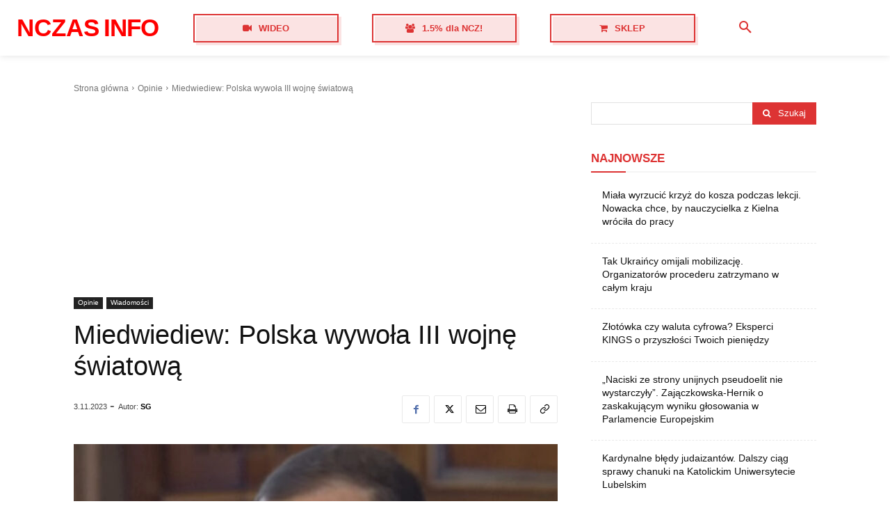

--- FILE ---
content_type: text/html; charset=utf-8
request_url: https://www.google.com/recaptcha/api2/aframe
body_size: 261
content:
<!DOCTYPE HTML><html><head><meta http-equiv="content-type" content="text/html; charset=UTF-8"></head><body><script nonce="ZJQ1UgHXqAfWN0rcNJkHYQ">/** Anti-fraud and anti-abuse applications only. See google.com/recaptcha */ try{var clients={'sodar':'https://pagead2.googlesyndication.com/pagead/sodar?'};window.addEventListener("message",function(a){try{if(a.source===window.parent){var b=JSON.parse(a.data);var c=clients[b['id']];if(c){var d=document.createElement('img');d.src=c+b['params']+'&rc='+(localStorage.getItem("rc::a")?sessionStorage.getItem("rc::b"):"");window.document.body.appendChild(d);sessionStorage.setItem("rc::e",parseInt(sessionStorage.getItem("rc::e")||0)+1);localStorage.setItem("rc::h",'1769055197261');}}}catch(b){}});window.parent.postMessage("_grecaptcha_ready", "*");}catch(b){}</script></body></html>